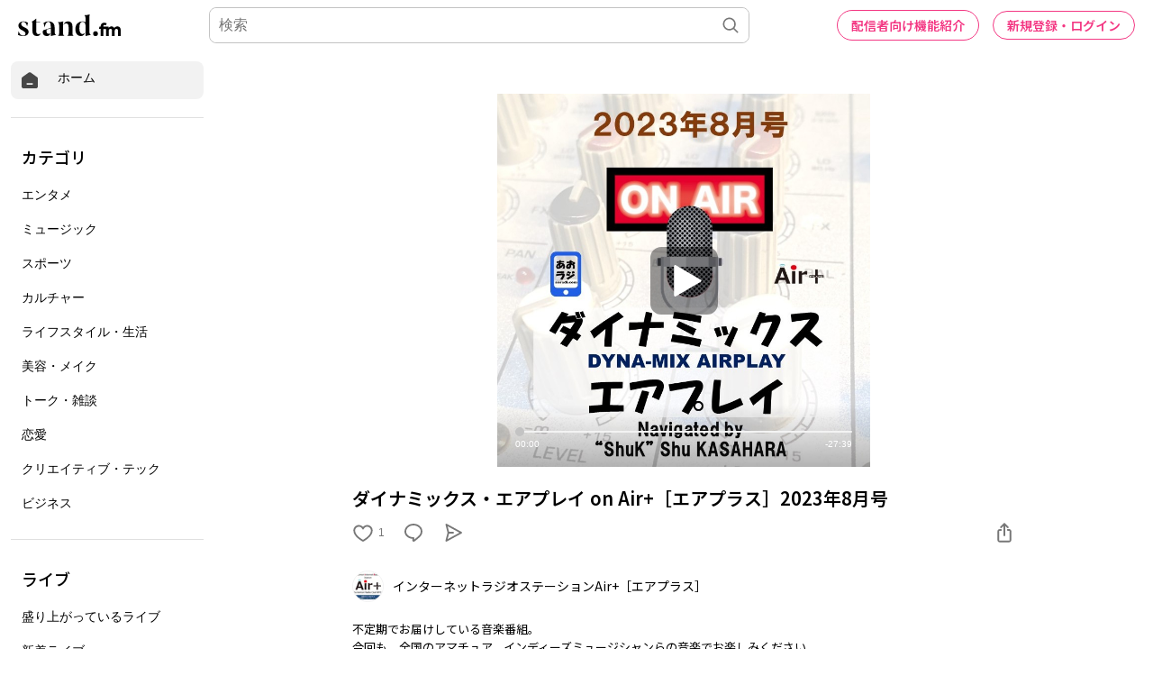

--- FILE ---
content_type: text/html; charset=utf-8
request_url: https://www.google.com/recaptcha/api2/aframe
body_size: 180
content:
<!DOCTYPE HTML><html><head><meta http-equiv="content-type" content="text/html; charset=UTF-8"></head><body><script nonce="hivnAyhpTmnc6iSFy0c1xw">/** Anti-fraud and anti-abuse applications only. See google.com/recaptcha */ try{var clients={'sodar':'https://pagead2.googlesyndication.com/pagead/sodar?'};window.addEventListener("message",function(a){try{if(a.source===window.parent){var b=JSON.parse(a.data);var c=clients[b['id']];if(c){var d=document.createElement('img');d.src=c+b['params']+'&rc='+(localStorage.getItem("rc::a")?sessionStorage.getItem("rc::b"):"");window.document.body.appendChild(d);sessionStorage.setItem("rc::e",parseInt(sessionStorage.getItem("rc::e")||0)+1);localStorage.setItem("rc::h",'1769803896435');}}}catch(b){}});window.parent.postMessage("_grecaptcha_ready", "*");}catch(b){}</script></body></html>